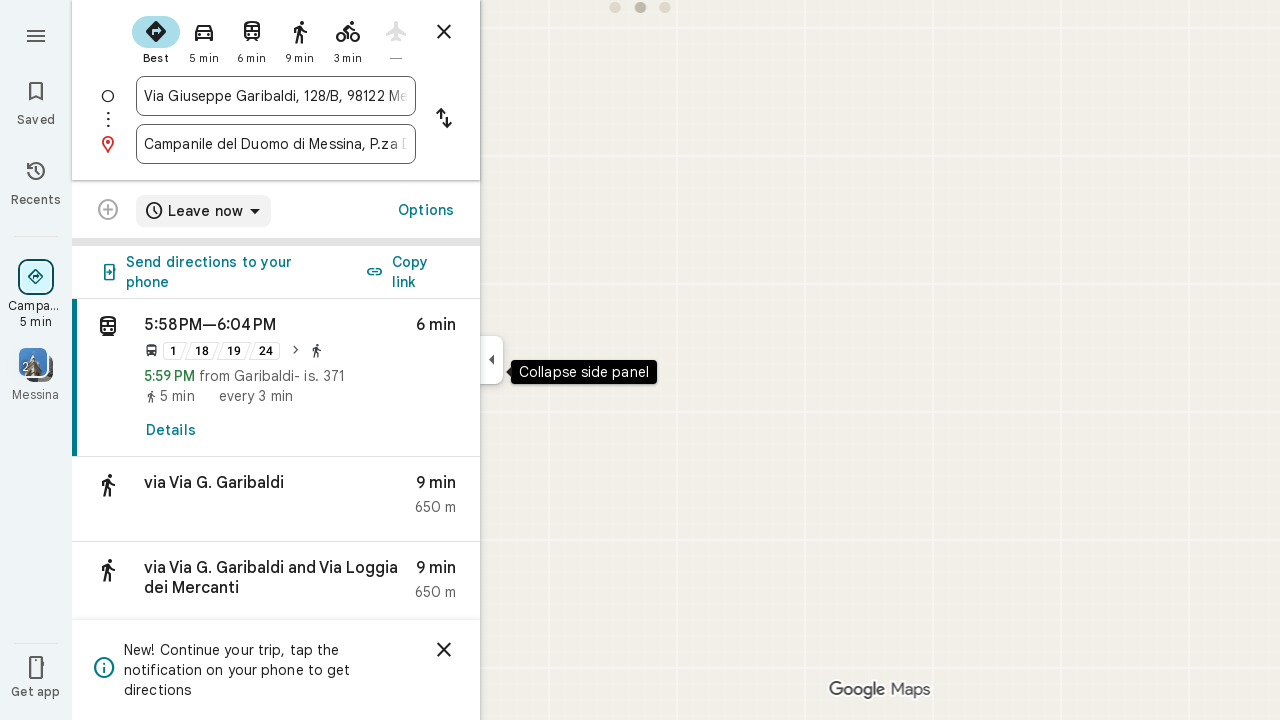

--- FILE ---
content_type: text/javascript; charset=UTF-8
request_url: https://www.google.it/maps/_/js/k=maps.m.en.JjbK0taqkf0.2021.O/ck=maps.m.hEx-pz-1TWY.L.W.O/am=yAEAkBAAAQ/rt=j/d=1/exm=JxdeQb,LsiLPd,SuCOhe,a,b,b8h8i,cQ25Ub,dd,dir,ds,dw,dwi,en,enr,ep,inc,jF2zFd,log,lp,mmm,mo,nrw,owc,pdm,per,pwd,rsw,sc,sc2,smi,smr,sp,std,stx,ti,uA7o6c,vd,vlg,vwr,wrc/ed=1/rs=ACT90oEVipEWB--t-R0wQiUOaltt2ouX7A/m=vcr?cb=M
body_size: 18781
content:
"use strict";_F_installCss(".mAWRAc{position:absolute;z-index:100}.gaBwhe{overflow:hidden;position:absolute;direction:ltr}.VnO4Ib{position:absolute;left:0;top:0;z-index:0}sentinel{}");
this._=this._||{};(function(_){var window=this;
try{
_.dMh=class{roundRect(){}isContextLost(){return!1}constructor(a){this.canvas=a;this.strokeStyle=this.fillStyle="#000000";this.lineCap="round";this.lineJoin="miter";this.lineWidth=1;this.miterLimit=10;this.shadowColor="#000000";this.shadowBlur=this.shadowOffsetY=this.shadowOffsetX=0;this.fontKerning="auto";this.createConicGradient=()=>({addColorStop(){}});this.drawFocusIfNeeded=()=>{};this.resetTransform=()=>{};this.getTransform=()=>new DOMMatrix;this.direction="inherit";this.filter="none";this.imageSmoothingEnabled=
!1;this.imageSmoothingQuality="high";this.lineDashOffset=0;this.setLineDash=()=>{};this.getLineDash=()=>[];this.ellipse=()=>{};this.isPointInStroke=()=>!1;this.getContextAttributes=()=>({alpha:!0,desynchronized:!1,colorSpace:"srgb",willReadFrequently:!1});this.createLinearGradient=()=>({addColorStop:()=>{}});this.createPattern=()=>null;this.createRadialGradient=()=>({addColorStop:()=>{}});this.reset=()=>{};this.save=()=>{};this.restore=()=>{};this.fillRect=()=>{};this.strokeRect=()=>{};this.clearRect=
()=>{};this.beginPath=()=>{};this.moveTo=()=>{};this.closePath=()=>{};this.lineTo=()=>{};this.rect=()=>{};this.fill=()=>{};this.stroke=()=>{};this.clip=()=>{};this.quadraticCurveTo=()=>{};this.bezierCurveTo=()=>{};this.arc=()=>{};this.arcTo=()=>{};this.isPointInPath=()=>!1;this.scale=()=>{};this.rotate=()=>{};this.translate=()=>{};this.transform=()=>{};this.setTransform=()=>{};this.fillText=()=>{};this.font="10px sans-serif";this.fontVariantCaps=this.fontStretch="normal";this.letterSpacing="0px";
this.strokeText=()=>{};this.textAlign="left";this.textBaseline="alphabetic";this.textRendering="auto";this.wordSpacing="0px";this.measureText=()=>({width:1,actualBoundingBoxAscent:0,actualBoundingBoxDescent:0,actualBoundingBoxLeft:0,actualBoundingBoxRight:0,fontBoundingBoxAscent:0,fontBoundingBoxDescent:0});this.drawImage=()=>{};this.createImageData=(b,c)=>{const d=typeof b!=="number",e=d?b.width:b;b=d?b.height:c||1;return{colorSpace:"srgb",width:e,height:b,data:Array(e*b)}};this.getImageData=(b,
c,d,e)=>({colorSpace:"srgb",width:d,height:e,data:Array(d*e)});this.putImageData=()=>{};this.globalAlpha=0;this.globalCompositeOperation="source-over"}};
}catch(e){_._DumpException(e)}
try{
_.Ld("vcr");
var TPh=function(a,b){a.imageSmoothingEnabled=b;a.mozImageSmoothingEnabled=b;a.webkitImageSmoothingEnabled=b;a.msImageSmoothingEnabled=b},K$=function(a){return`rgba(${Math.floor(a[0]*255)},${Math.floor(a[1]*255)},${Math.floor(a[2]*255)},${a[3]})`},UPh=function(a){const b=_.GOg(a);return a-b<1E-6?b:a},VPh=function(a,b){let c=null;b?c=new _.dMh(a):a.getContext&&(c=a.getContext("2d"));return c},WPh=function(a,b,c,d){d.fillStyle=a;d.save();d.beginPath();d.rect(b.left,b.top,b.width,b.height);d.translate(c.x,
c.y);d.fill();d.restore()},YPh=function(a,b){const c=Array(a.length);for(let d=0;d<a.length;d++)c[d]={index:d,value:a[d]};c.sort(XPh);b?(a=b,a.length=c.length):a=Array(c.length);for(b=0;b<c.length;b++)a[b]=c[b].index;return a},XPh=function(a,b){return a.value!==b.value?a.value-b.value:a.index-b.index},ZPh=function(a,b){const c=a[3];return[c*a[0]+(1-c)*b[0],c*a[1]+(1-c)*b[1],c*a[2]+(1-c)*b[2],c+(1-c)*b[3]]},$Ph=function(a,b){return a.Dd||b.Dd?a.Dd?b.Dd?a.Dd.Nc()-b.Dd.Nc():1:-1:0},aQh=function(a,b,
c,d,e){b=_.t8(a,b,d,c,e);b.width/=a.x4;b.height/=a.x4;return b},bQh=function(a){return a},dQh=function(a){return typeof a.setLineDash==="function"?a:new cQh(a)},cQh=class{constructor(a){this.context=a;this.U=null;this.N=0;this.Dg=!0;this.y=this.x=this.H=0}setLineDash(a){this.U=a;this.Dg=!0;this.N=0;this.H=a.length>0?a[0]:0}moveTo(a,b){this.x=a;this.y=b;this.context.moveTo(a,b)}lineTo(a,b){let c=this.x,d=this.y;var e=a-c,f=b-d;let g=Math.sqrt(e*e+f*f);if(g!==0){e/=g;for(f/=g;g>0;){let h;g>this.H?(h=
this.H,g-=h,this.H=0):(h=g,this.H-=h,g=0);c+=e*h;d+=f*h;this.Dg?this.context.lineTo(c,d):this.context.moveTo(c,d);this.H===0&&(this.N=this.N===this.U.length-1?0:this.N+1,this.H=this.U[this.N],this.Dg=!this.Dg)}this.x=a;this.y=b}}};var hQh=function(a,b,c,d,e,f,g,h){var l=d.V(e);if(l){var m=e=!1;d=null;var n=1,p=Math.floor(h);if(l&&l.La){e=!0;var r=_.iS(l,h),v=_.iPg(l,p);(v=v&&l.data[12+60*p+52]!==0&&a.H?a.N.Xe(v):null)?(c=c.H,n=c.va*.25,a=b.createPattern(a.H.Dg(v,r,l.data[12+60*p+52+1],l.data[12+60*p+52+2],new _.lE(-(c.Ba/n%(v.width*2)),-(c.Da/n%(v.height*2)))),"repeat"),b.fillStyle=a,n=.25*Math.pow(2,h-p)):b.fillStyle=_.kB(r)}l&&l.U>0&&(a=_.hS(l,0,h),a>0&&(b.lineWidth=a/n,d=_.OYg(l,0,h),b.strokeStyle=_.kB(_.gS(l,0,h)),m=!0));
if(m||e){a=g*n;g=a!==1&&a!==0;h=256;if(g){b.save();b.scale(a,a);a=1/a;l=Array(f.length);for(p=0;p<f.length;++p){c=f[p];r=Array(c.length);for(n=0;n<c.length;++n)r[n]=c[n]*a;l[p]=r}f=l;h*=a}if(!(a=!m)&&(a=!d))a:{for(a=0;a<f.length;a++)if(!eQh(f[a],h)){a=!1;break a}a=!0}if(a)fQh(b,f),e&&b.fill("evenodd"),m&&b.stroke();else{e&&(fQh(b,f),b.fill("evenodd"));e=f;m=h;b.beginPath();f=b;d&&(f=dQh(b),f.setLineDash(d));b.lineJoin="round";for(h=0;h<e.length;h++){a=e[h];f.moveTo(a[0],a[1]);for(l=2;l<=a.length-
2;l+=2)gQh(a[l],a[l+1],a[l-2],a[l-1],m)?f.lineTo(a[l],a[l+1]):f.moveTo(a[l],a[l+1]);gQh(a[0],a[1],a[a.length-2],a[a.length-1],m)&&f.lineTo(a[0],a[1])}b.stroke();d&&f.setLineDash([])}g&&b.restore()}}},fQh=function(a,b){a.beginPath();for(let c=0;c<b.length;c++){const d=b[c];a.moveTo(d[0],d[1]);for(let e=2;e<d.length;e+=2)a.lineTo(d[e],d[e+1]);a.lineTo(d[0],d[1])}},gQh=function(a,b,c,d,e){return(a>=0||c>=0)&&(a<=e||c<=e)&&(b>=0||d>=0)&&(b<=e||d<=e)},eQh=function(a,b){for(let c=0;c<a.length-2;c+=2)if(!gQh(a[c],
a[c+1],a[c+2],a[c+3],b))return!1;return gQh(a[0],a[1],a[a.length-2],a[a.length-1],b)},kQh=class{constructor(){var a=new _.N0g(1);this.H=new iQh;this.N=a}Dg(a,b,c,d,e,f,g){e=d.N;var h=d.U[d.H];h>=0&&h<e.H?(jQh(e,h),e=e.N.length):e=0;h=e;if(!(h<1)){e=Array(h);for(let r=0;r<h;++r){var l=r,m=d;var n=r;var p=m.N;m=m.U[m.H];m>=0&&m<p.H?(jQh(p,m),n=p.points.subarray((n>0?p.N[n-1]:0)*2,p.N[n]*2)):n=new Float32Array(0);e[l]=n}d=d.V();hQh(this,a,b,c,d,e,f,g)}}};var iQh=class{Dg(a,b,c,d,e){if(!a)return null;const f=d===1;d=d===2;const g=_.Ih("CANVAS");g.width=a.width*(f?2:1);g.height=a.height*(d?2:1);const h=_.Cp(g);h.fillStyle=_.Jib(b);h.fillRect(0,0,g.width,g.height);switch(c){case 1:h.globalCompositeOperation="multiply";break;case 2:h.globalCompositeOperation="screen"}c=h.createPattern(a,"repeat");if(f||d){WPh(c,new _.wg(0,0,a.width,a.height),new _.lE(0,0),h);WPh(c,new _.wg(f?a.width:0,d?a.height:0,a.width,a.height),new _.lE(d?a.width/2:0,f?a.height/2:
0),h);h.globalCompositeOperation="copy";c=h.createPattern;b=(b>>24&255)/255;const l=_.Ih("CANVAS");l.width=g.width;l.height=g.height;const m=_.Cp(l);m.globalAlpha=b;m.globalCompositeOperation="copy";m.drawImage(g,0,0);WPh(c.call(h,l,"repeat"),new _.wg(0,0,g.width,g.height),e.add(new _.lE(d?0:a.width/2,f?0:a.height/2)),h)}else WPh(c,new _.wg(0,0,a.width,a.height),e.add(new _.lE(a.width/2,a.height/2)),h),(b>>24&255)/255<1&&(h.globalAlpha=(b>>24&255)/255,h.globalCompositeOperation="copy",h.drawImage(g,
0,0));return g}};var lQh=function(a,b,c,d,e,f){c>e||d>f||(b[3]<1&&a.clearRect(c,d,e,f),b[3]>0&&(a.fillStyle=K$(b),a.fillRect(c,d,e,f)))},mQh=function(a,b,c,d,e,f,g){const h=(c.y-d.y)/(c.x-d.x);d=c.y-c.x*h;c=c.y-(c.x-e)*h;d<0&&c<0||d>f&&c>f||(a.beginPath(),a.moveTo(0,g),a.lineTo(0,d),a.lineTo(e,c),a.lineTo(e,g),a.closePath(),b[3]<1&&(a.globalCompositeOperation="destination-out",a.fillStyle="#000",a.fill(),a.globalCompositeOperation="source-over"),b[3]>0&&(a.fillStyle=K$(b),a.fill()))};var nQh=function(a,b){if(a.ha!==b){var c=a.H[b];if(_.Ll(c,1)){const d=_.Ml(_.Nk(c,1));a.U=_.Ji(c,7)?_.L(c,7):_.lS(d);if(!a.points||a.points.length<a.U*2)a.points=new Float32Array(a.U*2);c=_.ZOg(a.V);_.mS(d,a.U,c,a.points);d.oj()}a.Jj=a.va.V(1,b);a.ha=b}},oQh=function(a,b){return _.el(a,2)&&b>0?_.dl(a,2,b-1):0},pQh=function(a,b,c){return _.el(b,2)&&c<_.el(b,2)?_.dl(b,2,c):a.U},qQh=function(a,b,c){if(!(b>=0&&b<a.N))return 0;nQh(a,b);a=_.y(a.H[b],6,1);return a===3?c===0?0:1:a},rQh=function(a,b,c){if(!(b>=
0&&b<a.N))return 0;nQh(a,b);a=_.y(a.H[b],8,1);return a===3?c===0?0:1:a},sQh=function(a,b){if(!(b>=0&&b<a.N))return 0;nQh(a,b);return a.Jj.H},tQh=class{constructor(a){this.Jj=null;this.ha=-1;this.points=null;this.U=-1;this.V=a.H;this.va=a.N;this.N=(this.H=_.E(this.V,_.Pt,7)&&_.hPg(_.x7(this.V))?_.CYg(_.x7(this.V)):null)?this.H.length:0}};var jQh=function(a,b){if(a.ha!==b){var c=a.V[b];if(_.J(c,7)){if(!a.points||a.points.length<8)a.points=new Float32Array(8);a.points[0]=0;a.points[1]=0;a.points[2]=256;a.points[3]=0;a.points[4]=256;a.points[5]=256;a.points[6]=0;a.points[7]=256;a.N=[4]}else{c=_.CS(c);const d=_.Ml(_.Nk(c,1)),e=_.Ji(c,5)?_.L(c,5):_.lS(d);if(!a.points||a.points.length<e*2)a.points=new Float32Array(e*2);const f=_.ZOg(a.U);_.mS(d,e,f,a.points);d.oj();a.N=[..._.cl(c,4,_.M()),e]}a.Jj=a.va.V(2,b);a.ha=b}},uQh=function(a,b){if(!(b>=
0&&b<a.H))return 0;jQh(a,b);return a.Jj.H},vQh=class{constructor(a){this.N=this.points=this.Jj=null;this.ha=-1;this.U=a.H;this.va=a.N;this.H=(this.V=_.z7(this.U)&&_.v7(_.y7(this.U))?_.TYg(_.y7(this.U)):null)?this.V.length:0}};var wQh=function(a){const b=a.cursor;return b>=0&&b<a.N.length},xQh=class{constructor(a){this.Jj=null;this.cursor=0;this.H=a.H;this.U=a.N;this.Ba=a.Ka;(this.N=_.E(this.H,_.vS,11)?_.p$c(_.wS(this.H)):[])&&this.initialize()}Xd(){return wQh(this)}initialize(){wQh(this)&&(this.Jj=this.U.V(5,this.cursor))}ha(){this.cursor++;this.Xd()&&this.initialize()}reset(){this.cursor=0;this.initialize()}V(){return this.Jj.Zi}va(){return this.Jj.H}Xe(){return this.Ba.H(this.H,this.cursor)}};var yQh=class{constructor(a,b){this.N=a;this.H=0;a=this.N;a=a.H==null?0:a.H.length;if(!b||b.length!==a){var c=Array(a);for(let d=0;d<a;d++)c[d]=sQh(this.N,d);b=YPh(c,b)}this.U=b}clone(){const a=new yQh(this.N,this.U);a.H=this.H;return a}Xd(){return this.U.length>this.H}ha(){this.H++}reset(){this.H=0}V(){var a=this.N;var b=this.U[this.H];b>=0&&b<a.N?(nQh(a,b),a=a.Jj.Zi):a=0;return a}va(){return sQh(this.N,this.U[this.H])}};var zQh=class{constructor(a,b){this.N=a;this.H=0;{const c=this.N.H;if(!b||b.length!==c){a=Array(c);for(let d=0;d<c;d++)a[d]=uQh(this.N,d);b=YPh(a,b)}}this.U=b}clone(){const a=new zQh(this.N,this.U);a.H=this.H;return a}Xd(){return this.U.length>this.H}ha(){this.H++}reset(){this.H=0}V(){var a=this.N;var b=this.U[this.H];b>=0&&b<a.H?(jQh(a,b),a=a.Jj.Zi):a=0;return a}va(){return uQh(this.N,this.U[this.H])}};var AQh=function(a){a=a.Xe(0);a.N&&a.decode(3);return a.Xe()},BQh=class{constructor(a,b,c,d){this.type=a;this.U=b!==void 0?b:0;this.H=c!==void 0?c:null;this.N=typeof d==="boolean"?d:!1}},CQh=function(a,b,c){return c?a.H[3+b]:a.H[b]},DQh=function(a){for(let b=0;b<a.H.length;b++)a.H[b].reset()},EQh=class{constructor(a){this.Hc=a;this.H=[];a=a.data;this.H[0]=new yQh(new tQh(a));this.H[1]=new xQh(a);this.H[2]=new zQh(new vQh(a))}},FQh=class{constructor(a,b){this.rD=a;this.H=b}};var GQh=class{constructor(a,b,c,d){this.va=a;this.V=b;this.ha=c;this.Hc=d;this.H=0;this.U=this.N=null;this.N5=0;this.NZ=[];a=this.gW=new EQh(d);b=this.NZ;c=[];for(d=0;d<a.H.length;d++)c[d]=a.H[d].Xd()?a.H[d].va():-1;d=-1;let e=null;for(let n=0;;n++){let p=-1;for(var f=0;f<c.length;f++)c[f]>=0&&(p<0||c[f]<c[p])&&(p=f);if(p<0)break;f=a.H[p];const r=p%3;var g=0;const v=p>=3;if(r===0){g=a.Hc.H.N;var h=f.V();g=g.V(h).U;h=c[p];if(e){e.H<g&&(e.H=g);var l=f.N;var m=f.U[f.H];m>=0&&m<l.N?(nQh(l,m),l=l.Jj.V):
l=0;l>d?(e=new FQh(n,g),d=h):h<d&&(d=h)}else e=new FQh(n,g),e.H=g,d=h}else e&&(e=null);f.ha();c[p]=f.Xd()?f.va():-1;b.push(new BQh(r,g,e,v))}DQh(a)}yka(a,b,c,d){var e=25;d&&(this.H=this.N5=0,DQh(this.gW),e=-1);d=e;e=this.NZ.length;let f=0,g;for(g=this.N5;g<e&&(d<0||f<d);g++){const h=this.NZ[g],l=CQh(this.gW,h.type,h.N),m=h.type,n=this.Hc,p=n.H.N;m===0?h.U>this.H&&(this.va.Dg(a,n,p,l,m,b,c,this.H),f++):(m===1?this.ha.Dg(a,n,p,l,m,b,c):this.V.Dg(a,n,p,l,m,b,c),f++);if(h.H)if(g+1===e||this.NZ[g+1].H!==
h.H)if(this.H<h.H.H-1){this.H++;g=h.H.rD-1;this.N&&(this.gW.H[0]=this.N,this.N=null);this.U&&(this.gW.H[3]=this.U,this.U=null);continue}else this.U=this.N=null,this.H=0;else h.H.rD===g&&this.H<h.H.H-1&&(this.N=CQh(this.gW,0).clone());l.ha()}this.N5=g}xh(){return this.NZ.length===this.N5&&this.U==null&&this.N==null}};var IQh=class{constructor(a){var b=new kQh,c=new HQh;this.U=a;this.H=b;this.N=c}KCa(a){return new GQh(this.U,this.H,this.N,a)}};var JQh=function(a,b){b.N=!1;b.H?b.H.next=b.next:a.U=b.next;b.next?b.next.H=b.H:a.H=b.H;a.V--},KQh=function(a,b){b.N=!0;b.next=null;if(b.H=a.H)a.H.next=b;a.H=b;a.U||(a.U=a.H);a.V++},LQh=class{constructor(){this.maxLength=1E4;this.N={};this.U=this.H=null;this.V=0}has(a){a:{if(a=this.N[a]){if(a.kB){a=!0;break a}delete this.N[a.key];JQh(this,a)}a=!1}return a}get(a){return this.N[a]}use(a){a&&a.N&&(JQh(this,a),KQh(this,a))}add(a){if(a&&!a.N)for(this.N[a.key]=a,KQh(this,a);this.V>this.maxLength;)this.U&&
(a=this.U,delete this.N[a.key],JQh(this,a))}};var MQh=class{constructor(a,b,c,d){this.fillStyle=a;this.N=b;this.U=c;this.Xf=d;this.H=null}Dg(a,b){b/=this.Xf;const c=this.Eh();a.drawImage(c,0,0,c.width*b,c.height*b)}Eh(){if(this.H!==null)return this.H;const a=_.Ih("canvas"),b=_.Cp(a);var c=this.Xf;a.width=c*256;a.height=c*256;b.scale(c,c);b.fillStyle=this.fillStyle;b.fillRect(0,0,256,256);b.beginPath();b.strokeStyle=this.U;b.lineWidth=1;c=16;let d=256/c;for(var e=1;e<d;e++){var f=e*c;b.moveTo(f,0);b.lineTo(f,256);f=e*c;b.moveTo(0,f);b.lineTo(256,
f)}b.stroke();b.beginPath();b.lineWidth=2;b.strokeStyle=this.N;c=128;d=256/c;for(e=0;e<=d;e++)f=e*c,b.moveTo(f,0),b.lineTo(f,256),f=e*c,b.moveTo(0,f),b.lineTo(256,f);b.stroke();return this.H=a}};var HQh=class{Dg(a,b,c,d){b=AQh(d);a.drawImage(b,0,0,256,256)}};var PQh=function(){NQh||(NQh=new OQh);return NQh},QQh=function(a,b){a.count===a.last+1?(a.H[a.count]=b,a.count++,a.last++):(a.H[a.H.indexOf(void 0)]=b,a.count++)},OQh=class{constructor(){this.H=[];this.last=-1;this.count=0}Eh(a,b){if(this.count===0){var c=_.Ih("canvas");c.width=a;c.height=b;return c}c=this.last;for(var d=0;d<this.last-1;d++){if(!this.H[d])continue;const e=this.H[d].width>=a,f=this.H[d].height>=b;if(e||f)c=d;if(e&&f)break}d=this.H[c];this.H[c]=void 0;d.width<a||d.height<b?(d.width<
a&&(d.width=a),d.height<b&&(d.height=b)):_.Cp(d).clearRect(0,0,a,b);this.count--;if(this.count===0)this.last=-1;else if(c===this.last)for(;this.last>=0&&!this.H[this.last];)this.last--;return d}},NQh=null;var RQh=class{constructor(a,b,c,d){this.x=a;this.y=b;this.width=c;this.height=d;this.valid=!0}};var UQh=function(a){for(;a.U!==a.V;)SQh(a);a.U=a.V=0;a.ha=a.H.width*Math.floor(a.H.height/a.N)+1;a.va=Array(a.ha);const b=Math.floor(a.H.height/a.N);for(let c=0;c<b;c++){const d=Math.floor(a.H.width/a.N);for(let e=0;e<d;e++){const f=e*a.N;TQh(a,new RQh(f,c*a.N,e===d-1?a.H.width-f:a.N,a.N))}}},SQh=function(a){const b=a.va[a.U];b&&(b.valid=!1);a.va[a.U]=null;a.U=++a.U%a.ha;return b},TQh=function(a,b){a.va[a.V]=b;a.V=++a.V%a.ha},VQh=function(a,b,c){c>a.N&&(a.N=c,UQh(a));var d=0;let e=0,f=a.H.width;for(;d<
b;){const g=SQh(a);d+=g.width;f=g.x<f?g.x:f;e=g.y;d<b&&g.x+g.width>=a.H.width&&(TQh(a,new RQh(f,e,d,a.N)),d=0,f=a.H.width,e=0)}d-=b;c=new RQh(f,e,b,c);TQh(a,c);d!==0&&TQh(a,new RQh(f+b,e,d,a.N));return c},WQh=class{constructor(){this.N=40;this.ha=this.V=this.U=0;this.va=[];this.H=_.Ih("canvas");this.H.width=2048;this.H.height=2E3;UQh(this)}Eh(a){return a&&a.valid?this.H:null}},XQh=_.Ek||!1;var YQh=class{constructor(a,b,c,d,e){this.canvas=a;this.width=b;this.height=c;this.key=d;this.cache=e;this.VA=0}release(){this.VA--;this.VA<=0&&(QQh(PQh(),this.canvas),this.cache&&this.cache.remove(this.key))}};var ZQh=class{constructor(){this.data=[];this.H=0}reset(){this.H=0}append(a,b,c,d,e,f){const g=6*this.H;this.data[g+0]=a;this.data[g+1]=b;this.data[g+2]=c;this.data[g+3]=d;this.data[g+4]=e;this.data[g+5]=f;this.H++}getX(a){return this.data[6*a]}getY(a){return this.data[6*a+1]}};var $Qh=class{constructor(a=0){this.N=a;this.cursor=0;this.map={};this.H=!!a;this.keys=Array(a)}has(a){return!!this.map[a]}get(a){return this.map[a]}set(a,b){this.H&&this.keys[this.cursor]&&this.remove(this.keys[this.cursor]);this.map[a]=b;this.H&&(this.keys[this.cursor]=a,this.cursor=(this.cursor+1)%this.N)}remove(a){delete this.map[a]}};var kRh=function(a,b,c,d,e,f,g){const h=c.type===4||c.type===1;h&&(b.save(),b.translate(-f,-g));switch(c.type){case 0:f=-1*c.height/2;g=c.width;var l=c.height,m=c.ha,n=c.Zq;d=d.data;e=e.H(c.H());var p=c.label.Cn();if(p)for(d=aRh(a.va,d.V(),d.ha(),d.Nc(),p,a.N),p=0;p<d;++p){const r=bRh(e);cRh(b,a.N[2*p]+c.dk,a.N[2*p+1]+c.Sl+f,g,l,m,r.fill,r.outline,n,a.N[2*p],a.N[2*p+1],c.U,c.Da!=null?c.Da:c.U)}break;case 2:g=d.H.Ta;if(f=g.AD(c.N))if(dRh(a,f,g,e,c,d.data.Nc()),e=c.label.Cn())for(e=aRh(a.va,d.data.V(),
d.data.ha(),d.data.Nc(),e,a.N),d=0;d<e;++d)g=a.N[2*d]+c.dk,l=a.N[2*d+1]+c.Sl,g-=f.va,(m=eRh(f))&&fRh(b,m,f,g,l);break;case 3:f=d.data;g=c.label.Ws();if((d=e.H(c.Kk))&&(d=_.fS(d,g))&&(e=e.H(c.H()))&&_.fS(e,g)&&c.label.isVisible()&&(e=c.label.Cn()))for(e=aRh(a.va,f.V(),f.ha(),f.Nc(),e,a.N),f=0;f<d.H.length;f++)if(g=_.t8(a.ha,d,c.text,f),l=aQh(a.ha,d,f,c.text,c.yX),(m=_.M0g(a.ha,d,g.width,g.height,c.text,f))&&m.width!==0&&m.height!==0)for(n=0;n<e;++n)gRh(b,m,a.N[2*n]+c.dk+c.width/2-l.width/2+d.H[f].U/
2,a.N[2*n+1]+c.Sl-l.height/2+d.H[f].V/2,g,l.width,l.height);break;case 4:f=c.label.Ws();if(d=e.H(c.Kk))if(g=_.fS(d,f))d=_.t8(a.ha,g),(a=_.M0g(a.ha,g,d.width,d.height))&&a.width!==0&&a.height!==0&&(e=e.H(c.H()))&&_.fS(e,f)&&c.label.isVisible()&&(f=c.shift,e=c.label.Dn(),_.r_g(e,f),f=_.y0g(c),m=_.c8(e.H,f),f=e.getX(m),g=e.getY(m),l=e.getX(Math.ceil(m))-e.getX(Math.floor(m)),e=e.getY(Math.ceil(m))-e.getY(Math.floor(m)),e=Math.atan2(e,l),b.save(),b.translate(f,g),b.rotate(e+(c.label.vI()?Math.PI:0)),
gRh(b,a,-c.width/2,-c.height/2,d,c.width,c.height),b.restore());break;case 1:if(g=d.H.Xa,f=g.AD(c.N))if(dRh(a,f,g,e,c,d.data.Nc()),l=(g=f.H)&&g.H,f.canvas||f.U||f.N||l)n=l?null:eRh(f),l=c.shift,c.label.vI()&&c.ha&&(l*=-1),g?(m=c.H(),e=e.H(m),g=hRh(g,n,f.U),iRh(a,b,m,e,d.data.Nc(),c,f,g,c.label.vI(),l)):jRh(b,c,f,n,c.label.vI(),l)}h&&b.restore()},dRh=function(a,b,c,d,e,f){var g=e.H();b.Ba!==g&&b.rb();e=!!b.canvas||!!b.N||lRh(a,b.U);var h=b.H;if(!(h&&h.H||e))if(d=d.H(g),b.Ba=g,c=c.va,b.H)mRh(c,b,g,
d,f,a.Da);else if(b.ha)a:{if(h=e=null,(a=b.ha)&&a.U&&a.U.complete){if(g=nRh(c,a.key,g))if(a.N){h=a.U;var l=a.N;if(d.Fa){var m=oRh(c,l.width,l.height),n=_.Cp(m);n.globalAlpha=(_.Y9c(d,f)>>24&255)/255;n.drawImage(h,l.left,l.top,l.width,l.height,0,0,l.width,l.height);n.globalAlpha=1;h=m}else h=null}else{if(a.H&&a.U){f=(_.eS(d,f)>>24&255)/255;b.N=new pRh(a.H,a.U,f);break a}}else e=qRh(c,a.U,f,d,a.H.left,a.H.top,a.H.width,a.H.height),a.N&&(h=qRh(c,a.U,f,d,a.N.left,a.N.top,a.N.width,a.N.height,a.N.width));
l=a.H;h&&(l=(a.N.width-a.H.width)/2,m=(a.N.height-a.H.height)/2,l=Math.floor(l),m=a.N.height%2===1?Math.floor(m):Math.floor(m+.5),b.va=l,b.Fa=m,n=_.Cp(h),n.globalCompositeOperation="source-over",g?(d.ha&&(n.globalAlpha=(_.eS(d,f)>>24&255)/255),n.drawImage(a.U,a.H.left,a.H.top,a.H.width,a.H.height,l,m,a.H.width,a.H.height),n.globalAlpha=1):n.drawImage(e,0,0,a.H.width,a.H.height,l,m,a.H.width,a.H.height),e=h,l=a.N);e&&(c.H?b.U=rRh(e,l):b.canvas=e)}}else b.V&&(a=b.V)&&(f=c.Hpa(a.text,a.width,a.fontSize,
a.fontFlags,d,f),c.H?b.U=rRh(f,new _.wg(0,0,a.width+10,a.fontSize+10)):b.canvas=f)},eRh=function(a){return a.U&&a.U.valid?sRh?sRh.Eh(a.U):null:a.N?a.N.H:a.canvas?a.canvas:null},fRh=function(a,b,c,d,e){(c.N?c.N.alpha:1)<1&&(a.globalAlpha=c.N?c.N.alpha:1);var f=c.V;const g=c.ha,h=c.U||c.N,l=g?g.Xf:1,m=h?h.x:0,n=h?h.y:0;let p;h?(p=h.width,f=h.height):f?(p=f.width+10,f=f.fontSize+10):g&&g.N?(p=g.N.width,f=g.N.height):g&&g.H?(p=g.H.width,f=g.H.height):(p=b.width,f=b.height);a.drawImage(b,m,n,p,f,Math.floor(d+
.5),Math.floor(e+.5-f/l/2),p/l,f/l);(c.N?c.N.alpha:1)<1&&(a.globalAlpha=1)},lRh=function(a,b){return a.U?!!b&&b.valid:!!b},iRh=function(a,b,c,d,e,f,g,h,l,m){a.U&&!a.V&&(a.V=new WQh);const n=g.H.Da;a.H.reset();tRh(f,g,l,m,a.H);for(f=0;f<a.H.H;f++)if(l=uRh(a,c,d,e,g,h,a.H.data[6*f+4],a.H.data[6*f+5]),l.width>0&&l.height>0){b.save();b.translate(a.H.getX(f),a.H.getY(f));b.rotate(a.H.data[6*f+2]);m=a.H.data[6*f+3];if(a.U){const p=l;b.drawImage(a.V.Eh(p),p.x,p.y,l.width,l.height,m,-(l.height/n/2),l.width/
n,l.height/n)}else b.drawImage(l.canvas,0,0,l.width,l.height,m,-(l.height/n/2),l.width/n,l.height/n);b.restore()}},jRh=function(a,b,c,d,e,f){var g=b.label.Dn();_.r_g(g,f);f=g.U(g.Ko);b=b.U;e?g.anchor===1?(e=f-b,b=f-b-c.width):(e=f+c.width+b,b=f+b):(e=f+b,b=f+b+c.width);f=_.c8(g.H,e);b=_.c8(g.H,b);e=g.getX(f);f=g.getY(f);const h=g.getX(b);g=g.getY(b)-f;g=Math.atan2(g,h-e);a.save();a.translate(e,f);a.rotate(g);g!==0?(g=!!(a.imageSmoothingEnabled||a.mozImageSmoothingEnabled||a.webkitImageSmoothingEnabled||
a.msImageSmoothingEnabled),TPh(a,!0),fRh(a,d,c,0,0),TPh(a,g)):fRh(a,d,c,0,0);a.restore()},tRh=function(a,b,c,d,e){var f=a.label.Dn();_.r_g(f,d);d=b.H.U;const g=b.H.Da;var h=b.H.V,l=f.U(f.Ko);a=a.U;b=_.c8(f.H,c?f.anchor===1?l-a:l+b.width+a:l+a);if(!(b<0||b>f.ug()-1))for(vRh.init(f,b,5,c),c=d.length/4,f=h?Math.floor(c/2):0,h=0;f<c&&vRh.next();){b=h+vRh.distance;l=b*g;a=f;for(var m=a;m<c&&!(d[m*4]+d[m*4+2]/2>l);m++)f++;l=e;m=l.append;var n=vRh.getX(),p=vRh.getY();m.call(l,n,p,vRh.angle,d[a*4]/g-h,a,
f);h=b}},uRh=function(a,b,c,d,e,f,g,h){var l=e.H;b=wRh(l,b);e=b.V;var m=l.U.length/4,n=l.V?Math.floor(m/2):0;let p;if(m=h===m&&g===n)var r=b.H;else p=`${g}-${h}`,r=e[p];if(!lRh(a,r)){r=h-1;var v=[],A=c.ha?_.eS(c,d):0;c=c.Fa?_.Y9c(c,d):0;v.push(A);v.push(c);c=l.U[g*4];for(d=g;d<h;d++)v.push(l.Ba[d]),v.push(l.U[d*4]-c);h=v.join("");c=a.Ba;if(!c.has(h)||!lRh(a,c.get(h))){l=l.U;A=b.N;var D=b.U;v=d=l[g*4];for(var K=r;K>=g;K--){var Q=l[K*4]+l[K*4+2];Q>v&&(v=Q)}Q=Math.ceil(v-d);v=xRh(f);let Y,ia;a.U?(Y=
VQh(a.V,Q,v),K=a.V.Eh(Y)):(K=PQh().Eh(Q,v),ia=new YQh(K,Q,v,h,a.Ba));K=_.Cp(K);a.U&&(K.save(),K.translate(Y.x,Y.y),K.clearRect(0,0,Q,v));if(n>0)for(K.globalAlpha=D/255,D=g;D<=r;D++){var X=D-n;Q=l[X*4+2];X=l[X*4+3];if(Q===0||X===0)continue;const ra=(Q-l[D*4+2])/2,va=(v-X)/2,Fa=D-n;K.drawImage(f.Eh(Fa),yRh(f,Fa),f.H?f.H[Fa].rect.top:f.region?f.region.y:0,Q,X,l[D*4]-d-ra,va,Q,X)}for(K.globalAlpha=A/255;g<=r;g++){n=l[g*4+2];A=l[g*4+3];if(n===0||A===0)continue;D=(v-A)/2;K.drawImage(f.Eh(g),yRh(f,g),f.H?
f.H[g].rect.top:f.region?f.region.y:0,n,A,l[g*4]-d,D,n,A)}a.U&&K.restore();r=a.U?Y:ia;c.set(h,r)}r=c.get(h);a.U||r.VA++;m?b.H=r:e[p]=r}return r},gRh=function(a,b,c,d,e,f,g){a.drawImage(b,0,0,e.width,e.height,Math.floor(c+.5),Math.floor(d+.5),f,g)},bRh=function(a){let b="magenta",c="magenta";a.va&&(b=_.kB(_.dS(a,0)),c=_.kB(_.dS(a,4)));return{fill:b,outline:c}},cRh=function(a,b,c,d,e,f,g,h,l,m,n,p,r){const v=b+f/2,A=c+f/2,D=d-f,K=e-f;a.lineWidth=f;a.strokeStyle=h;a.fillStyle=g;if(p>0||r>0)a.shadowOffsetX=
p,a.shadowOffsetY=r,a.shadowBlur=2,a.shadowColor="rgba(0, 0, 0, 0.2)";g!=="magenta"&&(l>0?(zRh(a,b,c,b+d,c+e,m,n,l,0),a.fill()):a.fillRect(b,c,d,e));if(p>0||r>0)a.shadowOffsetX=0,a.shadowOffsetY=0,a.shadowBlur=0;h!=="magenta"&&f>0&&(l?(zRh(a,b,c,b+d,c+e,m,n,l,f/2),a.stroke()):a.strokeRect(v,A,D,K))},zRh=function(a,b,c,d,e,f,g,h,l){b+=l;c+=l;d-=l;e-=l;h-=l;a.beginPath();a.moveTo(b,c);g<c&&(a.lineTo(f-h,c),a.lineTo(f,c-h),a.lineTo(f+h,c));a.lineTo(d,c);f>d&&(a.lineTo(d,g-h),a.lineTo(d+h,g),a.lineTo(d,
g+h));a.lineTo(d,e);g>e&&(a.lineTo(f+h,e),a.lineTo(f,e+h),a.lineTo(f-h,e));a.lineTo(b,e);f<b&&(a.lineTo(b,g+h),a.lineTo(b-h,g),a.lineTo(b,g-h));a.lineTo(b,c)},ARh=class{constructor(a,b){var c=new LQh;this.va=a;this.Da=c;this.ha=b;this.V=null;this.U=XQh;this.N=Array(2);this.Ba=new $Qh(this.U?1E3:void 0);this.H=new ZQh}zka(a,b,c,d,e,f){if(b.isVisible()){for(var g=0;g<b.elements.length;++g)b.elements[g].type===0&&kRh(this,a,b.elements[g],c,d,e,f);for(g=0;g<b.elements.length;++g)b.elements[g].type!==
0&&kRh(this,a,b.elements[g],c,d,e,f)}}},vRh=new class{constructor(){this.points=null;this.distance=this.angle=this.y2=this.x2=this.y1=this.x1=this.H=this.step=this.threshold=0}init(a,b,c,d=!1){this.points=a;this.threshold=c;this.step=d?-1:1;a=0|b;this.H=d&&a!==b?a:a+this.step;this.y1=this.x1=0;this.x2=this.points.getX(b);this.y2=this.points.getY(b);this.distance=this.angle=0}getX(){return this.x1}getY(){return this.y1}next(){if(this.H<0||this.H>=this.points.ug())return!1;const a=this.x2,b=this.y2;
let c=this.points.getX(this.H),d=this.points.getY(this.H),e=c-a,f=d-b;const g=this.threshold*(e*e+f*f),h=c-a,l=d-b;let m=this.H+this.step;for(;m>=0&&m<this.points.ug();){const n=this.points.getX(m),p=this.points.getY(m),r=n-a,v=p-b,A=-r*l+v*h;if(A*A>g)break;c=n;d=p;e=r;f=v;m+=this.step}this.H=m;this.x1=a;this.y1=b;this.x2=c;this.y2=d;this.angle=Math.atan2(f,e);this.distance=Math.sqrt(e*e+f*f);return!0}};var BRh=class extends _.o0g{U(a){a.H.H.ha.clear();a.H.H.V.clear();return _.s8}H(){return!0}Oa(){}};var CRh=class{constructor(a){this.H=a}Dg(a,b,c,d,e){a.save();a.scale(c,c);c=[];for(var f=0;f<b.length;++f){const g=b[f],h=g.H.labels;for(let l=0;l<h.length;++l)c.push({label:h[l],Hc:g})}c.sort((g,h)=>g.label.fs()-h.label.fs()||g.label.ju-h.label.ju||g.label.AQ()-g.label.AQ());for(b=0;b<c.length;++b)f=c[b].Hc,this.H.zka(a,c[b].label,f,f.H.Ga,d,e);a.restore()}};var DRh=function(a,b,c,d,e,f,g){if(e!==0){var h=b;g&&(h=dQh(b),h.setLineDash(g));b.lineWidth=e;b.strokeStyle=f;b.beginPath();e=c.N;f=c.U[c.H];e=f>=0&&f<e.N?_.el(e.H[f],2)+1:0;for(f=0;f<e;f++){a:{var l=c.N;var m=c.U[c.H],n=f;if(!(m>=0&&m<l.N)){l=0;break a}nQh(l,m);m=l.H[m];var p=oQh(m,n);l=pQh(l,m,n)-p}n=a;a:{p=c.N;var r=c.U[c.H],v=f;m=a.V;if(!(r>=0&&r<p.N)){m=m||new Float32Array(0);break a}nQh(p,r);const A=p.H[r];r=oQh(A,v);v=pQh(p,A,v);p=p.points.subarray(r*2,v*2);m?(m.length<p.length&&(m=new Float32Array(p.length)),
m.set(p)):m=p}n=n.V=m;d!==0&&_.q_g(n,l,-d);h.moveTo(n[0],n[1]);for(m=2;m<l*2-1;m+=2)h.lineTo(n[m],n[m+1])}b.stroke();g&&h.setLineDash([])}},ERh=class{constructor(a){this.N=a;this.U=_.Ih("canvas");this.U.width=this.U.height=256*this.N;this.H=_.Cp(this.U);this.H.scale(this.N,this.N);this.H.lineJoin="round";this.V=new Float32Array(128)}Dg(a,b,c,d,e,f,g,h){b=b.data;e=d.V();if(e=c.V(e)){var l=e.U;if(!(h>=l)){var m=_.gS(e,h,g)>>24&255;if(m!==0){c=null;var n=_.OYg(e,h,g);n&&(c=n.map(v=>v*f));n=_.NYg(e,h,
g)*f;var p;if(c)var r=p=0;else r=qQh(d.N,d.U[d.H],h),p=rQh(d.N,d.U[d.H],h);a.lineCap=r!==0||p!==0?"round":"butt";a.lineJoin="round";r=_.hS(e,h,g)*f;p=_.kB(_.gS(e,h,g));h===0&&l>1&&(_.gS(e,1,g)>>24&255)<255?this.haa(a,b,d,n,e,f,g):(m<255&&(g=a.globalCompositeOperation,a.globalCompositeOperation="destination-out",DRh(this,a,d,n,r,"rgba(0,0,0,1.00)",c),a.globalCompositeOperation=g),DRh(this,a,d,n,r,p,c))}}}}haa(a,b,c,d,e,f,g){this.H.clearRect(0,0,256,256);let h,l;var m=qQh(c.N,c.U[c.H],0);h=rQh(c.N,
c.U[c.H],0);b=qQh(c.N,c.U[c.H],1);l=rQh(c.N,c.U[c.H],1);this.H.globalCompositeOperation="source-over";this.H.lineCap=m!==0||h!==0?"round":"butt";m=_.kB(_.gS(e,0,g));DRh(this,this.H,c,d,_.hS(e,0,g)*f,m,_.OYg(e,0,g));this.H.globalCompositeOperation="destination-out";this.H.lineCap=b!==0||l!==0?"round":"butt";DRh(this,this.H,c,d,_.hS(e,1,g)*f,"black",null);a.drawImage(this.U,0,0,Math.floor(256*this.N),Math.floor(256*this.N),0,0,256,256)}};var FRh=function(a,b,c){_.Zpa(a.sC,b.ai,b.Zh,UPh(b.zoom));b=a.sC.hG-a.height/2;c[0]=Math.round((a.sC.gG-a.width/2)*a.N)/a.N;c[1]=Math.round(b*a.N)/a.N},GRh=function(a){const b=`translate3d(${-a.offset[0]}px, ${-a.offset[1]}px, 0) scale(1)`;a.H.style.transform=b;a.H.style.webkitTransform=b},HRh=class{constructor(a,b,c=!1){this.container=a;this.N=1;this.Co=null;this.H=_.Ih("DIV");c?this.H.className="VnO4Ib":(this.H.style.position="absolute",this.H.style.left="0px",this.H.style.top="0px",this.H.style.zIndex=
"0");this.container.appendChild(this.H);this.width=a.clientWidth;this.height=a.clientHeight;this.U=_.hN();this.V=_.hN();this.sC=new _.Ypa(22);this.offset=_.hN();this.ha=UPh(b.zoom);this.va=this.container.style.backgroundColor;FRh(this,b,this.U);GRh(this)}Nb(){return this.width}Hb(){return this.height}resize(a,b){if(a!==this.width||b!==this.height)this.width=a,this.height=b,this.container.style.width=`${a}px`,this.container.style.height=`${b}px`}update(a){let b=!1;if(this.width!==a.width||this.height!==
a.height)this.resize(a.width,a.height),b=!0;b||this.ha!==UPh(a.zoom)?(this.ha=UPh(a.zoom),FRh(this,a,this.U),_.jN(this.V,this.U),_.iN(this.offset,0,0)):(FRh(this,a,this.V),_.bbc(this.V,this.U,this.offset));GRh(this)}};var xRh=function(a){if(!a.N)if(a.region)a.N=a.region.height;else if(a.H)for(let b=0;b<a.H.length;b++)a.H[b].rect.height>a.N&&(a.N=a.H[b].rect.height);else a.N=a.V.height;return a.N},yRh=function(a,b){return a.H?a.H[b].rect.left:(a.region?a.region.x:0)+a.U[b]},IRh=class{constructor(a){this.V=a;this.H=this.U=this.region=null;this.N=0}Eh(a){return this.H?this.H[a].kB:this.V}};var JRh=class{constructor(){this.H=null;this.V={};this.U=this.N=255}};var hRh=function(a,b,c){b=new IRh(b);a.H?b.H=a.H:(b.region=c,b.U=a.Fa);return b},wRh=function(a,b){a.ha[b]||(a.ha[b]=new JRh);return a.ha[b]},KRh=class{constructor(a,b,c,d,e,f,g,h,l){this.key=a;this.height=b;this.Ba=c;this.va=d;this.N=e;this.Fa=f;this.U=g;this.Da=h;this.V=l;this.H=null;this.ha={}}};var LRh=class extends _.DZg{constructor(a,b){super(a,b);this.Ba=0;this.H=this.ha=this.V=this.N=this.U=this.canvas=null;this.Fa=this.va=0;this.Da=XQh}rb(){this.N=this.U=this.canvas=null;this.H&&(this.H.H=null)}kb(){if(!this.Da){const a=PQh();this.canvas&&QQh(a,this.canvas);if(this.H)for(const b of Object.values(this.H.ha)){b.H&&b.H.release();for(const c of Object.values(b.V))c.release()}}super.kb()}};var MRh=class{constructor(a){this.key=a;this.rect=this.kB=null;this.N=!1;this.H=this.next=null}};var pRh=class{constructor(a,b,c){this.H=b;this.alpha=c;this.x=a.left;this.y=a.top;this.width=a.width;this.height=a.height}};var NRh=class{drawText(a,b,c,d,e,f,g,h,l){a.font=_.hXg(e,f,g);a.textBaseline="middle";e=f="magenta";h.ha&&(f=_.kB(_.eS(h,l)));h.Fa&&(e=_.kB(_.Y9c(h,l)));h=f;l=e;l!=="magenta"&&(a.strokeStyle=l,a.lineWidth=2,a.strokeText(b,c,d));h!=="magenta"&&(a.fillStyle=h,a.lineWidth=2,a.fillText(b,c,d))}};var mRh=function(a,b,c,d,e,f){if(b=b.H){var g=[],h=[];{var l=[],m=b.Ba.length;const v={};if(d.ha){var n=_.eS(d,e);if((n&4278190080)===0)n=null;else{var p=d.Fa?_.Y9c(d,e):0;if(nRh(a,b.key,c)){var r=wRh(b,c);r.N=n>>24&255;r.U=p>>24&255}for(r=0;r<m;r++){const A=b.V&&r<Math.floor(m/2),D=`${A?p:n}${b.Ba[r]}`;let K;f.has(D)?K=f.get(D):v[D]?K=v[D]:(K=new MRh(D),v[D]=K,A?h.push(r):g.push(r));l.push(K)}n=l}}else n=null}b.H=n;if(g.length!==0||h.length!==0)if(nRh(a,b.key,c)){for(a=0;a<g.length;a++)d=g[a],e=
b.H[d],e.kB=b.va[d],e.rect=new _.wg(b.N[d*4],b.N[d*4+1],b.N[d*4+2],b.N[d*4+3]),f.add(e);for(g=0;g<h.length;g++)a=h[g],d=b.H[a],d.kB=b.va[a],d.rect=new _.wg(b.N[a*4],b.N[a*4+1],b.N[a*4+2],b.N[a*4+3]),f.add(d)}else{c=b.H;p=n=0;for(l=0;l<h.length;l++)m=h[l],c[m].rect=new _.wg(n,0,b.U[m*4+2],b.U[m*4+3]),n+=Math.ceil(b.U[m*4+2]);for(l=0;l<g.length;l++)m=g[l],c[m].rect=new _.wg(p+n,0,b.U[m*4+2],b.U[m*4+3]),p+=Math.ceil(b.U[m*4+2]);p=n+p;l=b.height;m=ORh(b,p,l,g,h);if(a=qRh(a,m,e,d,0,0,p,l,b.V?n:void 0)){for(d=
0;d<h.length;d++)e=c[h[d]],e.kB=a,f.add(e);for(h=0;h<g.length;h++)d=c[g[h]],d.kB=a,f.add(d);f=!0}else f=!1;f||(b.H=null)}}},rRh=function(a,b){sRh||(sRh=new WQh);b=VQh(sRh,b.width,b.height);var c=sRh.Eh(b);c=_.Cp(c);c.clearRect(b.x,b.y,b.width,b.height);c.drawImage(a,0,0,b.width,b.height,b.x,b.y,b.width,b.height);return b},nRh=function(a,b,c){const d=a.N[b];if(d===void 0)a.N[b]=c;else if(d!==c)return!1;return!0},qRh=function(a,b,c,d,e,f,g,h,l){if(!d.ha)return null;const m=_.kB(_.eS(d,c));a=oRh(a,g,
h);const n=_.Cp(a);l?(c=_.kB(_.Y9c(d,c)),n.fillStyle=c,n.fillRect(0,0,l,h),n.fillStyle=m,n.fillRect(l,0,g-l,h)):(n.fillStyle=m,n.fillRect(0,0,g,h));n.globalCompositeOperation="destination-in";n.drawImage(b,e,f,g,h,0,0,g,h);return a},oRh=function(a,b,c){if(a.H){PRh||(PRh=_.Ih("canvas"));QRh||(QRh=_.Ih("canvas"));a=PRh;PRh=QRh;QRh=a;const d=_.Cp(a);d.globalCompositeOperation="source-over";a.width<b||a.height<c?(a.width<b&&(a.width=b),a.height<c&&(a.height=c)):d.clearRect(0,0,b,c)}else a=PQh().Eh(b,
c);return a},ORh=function(a,b,c,d,e){const f=a.H;var g=RRh||_.Ih("canvas");RRh||(RRh=g,g.height=60);g.width<b&&(g.width=b);g.height<c&&(g.height=c);g.width*g.height>65536&&b*c<=65536&&(g.width=b,g.height=c);g=_.Cp(g);g.clearRect(0,0,b,c);b=[e,d];for(c=0;c<b.length;c++)for(d=b[c],e=0;e<d.length;e++){const h=d[e],l=f[h];g.drawImage(a.va[h],a.N[4*h],a.N[4*h+1],a.N[4*h+2],a.N[4*h+3],l.rect.left,l.rect.top,l.rect.width,l.rect.height)}return RRh},SRh=class{constructor(a){this.U=a;this.V=new NRh;this.H=
XQh;this.N={}}Hpa(a,b,c,d,e,f){const g=c+10;b=oRh(this,b+10,g);const h=_.Cp(b);this.V.drawText(h,a,0,g/2,c,d,this.U,e,f);return b}},RRh=null,PRh=null,QRh=null,sRh=null;var TRh=class{constructor(a,b,c,d,e){this.key=a;this.Xf=e;this.U=b;this.H=c;this.N=d}};var URh=class{constructor(a,b,c,d){this.text=a;this.width=b;this.fontSize=c;this.fontFlags=d}};var VRh=function(a,b,c,d,e,f,g,h,l){const m=a.Wl.je(b),n=a.Wl.Ga();d=d>1E4||d<0?0:d;const p=_.lPg(_.x(a.Wl.H,_.mPg,4),b);b=p.Nb();const r=p.Hb(),v=d*a.N+b;e.push(m);f.push(n.Xe());g[c*4]=p.getX();g[c*4+1]=p.getY();g[c*4+2]=p.Nb();g[c*4+3]=p.Hb();e=c+1;e<h.length&&(h[e]=h[c]+b);l[c*4]=d*a.N;l[c*4+1]=0;l[c*4+2]=b;l[c*4+3]=r;return{height:r,I5a:v}},YRh=class{constructor(a,b,c,d,e){this.Wl=a;this.U=b;this.Ba=c;this.Xf=d;this.ha=e;this.V=!1;this.va=new SRh(e);this.H=new Map;this.N=d*2}initialize(a,b){if(!this.V&&
a.length!==0){if(a.length!==b.length)throw Error("zk");for(let X=0;X<a.length;X++){var c=a[X];const Y=b[X];if(_.t7(c)||_.dXg(c)){var d=0,e=_.b8(c,this.Wl.Nc());for(const ia of _.X7(_.l7(c))){if(_.el(ia,6)){c=ia;var f=e,g=`${Y}:0:${d}`,h=_.el(c,6),l=_.el(c,7),m=h+l,n=[],p=[],r=Array(m*4),v=Array(m);v[0]=0;m=Array(m*4);this.Wl.Ga();let ra=0;for(var A=0;A<l;++A){var D=A,K=_.el(c,10)?_.dl(c,10,A)/8:0;D=VRh(this,_.dl(c,7,A),D,K,n,p,r,v,m);ra=ra>D.height?ra:D.height}D=A=0;for(K=0;K<h;++K){var Q=K+l;const va=
_.el(c,8)?_.dl(c,8,K)/8:0;Q=VRh(this,_.dl(c,6,K),Q,va,n,p,r,v,m);D=D>Q.I5a?D:Q.I5a;A=A>Q.height?A:Q.height;ra=ra>Q.height?ra:Q.height}h=new LRh(D/this.N,A/this.N);h.H=new KRh(g,Math.ceil(ra),n,p,r,v,m,this.N,!!_.el(c,7));c=this.qF(c,f);this.H.set(c,h)}else ia.H()&&(c=ia,f=e,g=c.Ab(),n=this.Wl.yi(c),p=this.U.H(n),n=_.QYg(p,f),r=_.PYg(p,f),v=this.measureText(g,n,r),p=new LRh(v,n),p.V=new URh(g,v,n,r),c=this.qF(c,f),this.H.set(c,p));++d}}else if(_.cXg(c))for(d=_.r7(c)?2:1,e=0;e<d;++e){g=e===0?_.X7(_.l7(c)):
_.X7(_.Y7(c));f=0;for(const ia of g)g=this.Wl.yi(ia),n=this.U.H(g),p=_.b8(c,this.Wl.Nc()),_.fS(n,p)||(r=`${Y}.${e}.${f}`,_.el(ia,6)?(g=ia,n=r,h=this.Wl.H,r=_.dl(g,6,0),r=_.lPg(_.x(h,_.mPg,4),r),r=new _.wg(r.getX(),r.getY(),r.Nb(),r.Hb()),v=null,_.el(g,7)&&(v=_.dl(g,7,0),v=_.lPg(_.x(h,_.mPg,4),v),v=new _.wg(v.getX(),v.getY(),v.Nb(),v.Hb())),l=r.width/this.Xf,m=r.height/this.Xf,h=this.Wl.Ga(),h.N&&h.decode(3),g=this.qF(g,p),p=new LRh(l,m),p.ha=new TRh(`${g}-${n}`,h.Xe(),r,v,this.Xf),this.H.set(g,p)):
ia.H()&&(p=c,g=ia,v=n,n=g.Ab(),p=_.b8(p,this.Wl.Nc()),r=_.QYg(v,p),h=_.PYg(v,p),l=this.measureText(n,r,h),v=new LRh(l,r),v.V=new URh(n,l,r,h),g=this.qF(g,p),this.H.set(g,v))),++f}}this.V=!0}}measureText(a,b,c){b=_.hXg(b,c,this.ha);WRh||(_.F0g?c=new self.OffscreenCanvas(0,0):(c=_.Ih("canvas"),c.width=c.height=128),WRh=_.Cp(c));c=WRh;XRh!==b&&(XRh=b,c.font=b);return Math.ceil(c.measureText(a).width)}AD(a){return this.H.get(a)||null}qF(a,b){if(_.el(a,6))return b=_.cl(a,6,_.M()).map(c=>this.Wl.je(c)).join(":"),
_.el(a,7)&&(b+=`:outlineSpriteIndex:${_.dl(a,7,0)}`),b;if(a.H()){const c=this.Wl.yi(a);return`${a.Ab()}:${c}:${b}:${this.Ba}`}return null}Dp(){}},WRh=null,XRh="";var ZRh=function(a){var b=a.data.H;let c=0;for(const Q of _.tS(b.H())){if(_.t7(Q))_.qXg(Q,c,a);else if(_.dXg(Q))a:{var d=Q,e=c;b=a;var f=b.H;if(_.q7(_.l7(d))){var g=f.Xa,h=b.data,l=_.b8(d,h.Nc()),m=_.nPg(_.Xl(h.H,_.B7));f=f.Ga;var n=0,p=0,r=_.X7(_.l7(d));for(var v=0;v<r.length;v++){var A=r[v],D=void 0;if(D=_.fS(f.H(h.yi(A)),l))D=_.mXg(D,m),A=D.height,D=D.width;else{A=g.qF(A,l);D=g.AD(A);if(!D)break a;A=D.height;D=D.width}n+=A;D>p&&(p=D)}A=h.U;D=_.s7(d);var K=_.Ml(_.p7(_.ePg(D)));v=_.Ec(K)/A;A=_.Ec(K)/
A;K.oj();if(!(v<0||v>256||A<0||A>256)){D=_.L(D,4);K=(p+1)/Math.pow(2,_.L(d,12)/8);p=K*Math.cos(D*Math.PI/1800)/2;D=K*Math.sin(D*Math.PI/1800)/2;K=new Float64Array(4);K[0]=v-p;K[1]=A-D;K[2]=v+p;K[3]=A+D;p=new _.kXg(K);n=-n/2;d=_.nXg(b,d,e);e=d.Xa=p;v=p.ug()-1;e=_.lXg(e.va,v)/2;d.Dn().Ko=_.c8(p.va,e);for(e=0;e<r.length;++e)A=r[e],p=h.yi(A),(v=_.fS(f.H(p),l))?(D=_.mXg(v,m),A=D.height,n+=A/2,p=_.oXg(p,1,n,-D.width/2,v,m),_.d8(d,p),n+=A/2):(A=g.qF(A,l),v=g.AD(A),n+=v.height/2,p=_.pXg(p,1,n,-v.width/2,
A,v,!0),_.d8(d,p),n+=v.height/2);g=d;_.jXg(b,g);b.H.labels.push(g)}}}c++}},$Rh=class{constructor(a,b,c){this.Xf=a;this.H=b;this.N=c}};var aSh=class{constructor(a,b,c,d,e,f,g){this.canvas=a;this.x=b;this.y=c;this.width=d;this.height=e;this.U=f;this.N=g;this.context=_.Cp(a);this.H=b!==0||c!==0||d!==a.width||e!==a.height}oj(){this.H&&this.U&&this.U.oj(this)}};var bSh=class{constructor(a){this.height=this.width=256;this.H=a}oj(){}Eh(a,b){const c=this.H;a*=c;b*=c;const d=_.Ih("CANVAS");d.width=a;d.height=b;_.Cp(d).scale(c,c);return new aSh(d,0,0,a,b,this,this.H)}};var cSh=class{constructor(a){this.height=this.width=256;this.H=a;this.U=[];this.N=[]}oj(a){const b=this.H;a.context.clearRect(a.x/b,a.y/b,a.width/b,a.height/b);this.N.push(a)}Eh(a,b){if(this.N.length===0){var c=_.Ih("CANVAS");const d=this.H;c.width=d*this.width*6;c.height=d*this.height*4;this.U.push(c);_.Cp(c).scale(d,d);for(let e=0;e<4;e++)for(let f=0;f<6;f++){const g=new aSh(c,d*this.width*f,d*this.height*e,d*this.width,d*this.height,this,this.H);this.N.push(g)}}c=this.H;a*=c;b*=c;c=this.N.pop();
c.width=a;c.height=b;return c}};var eSh=function(a,b){const c=a.data.H;a=a.data.Ka;const d=_.E(c,_.vS,11)?_.p$c(_.wS(c)):[];let e=0;for(let f=0;f<d.length;f++){const g=a.H(c,f);g&&(e+=dSh(g,b))}return e},fSh=function(a,b){let c=0;a=a.data;a.Mf()&&(a=a.Ga(),c+=dSh(a,b));return c},dSh=function(a,b){a.N&&a.decode(3);return a.xh()&&a.Xe().src.length!==0?0:(a=a.Xe(),a.decode&&a.src?a.decode().then(b,b):_.lh(a,"load",()=>{b()}),1)},gSh=function(a,b){b.H.te||(b.H.te=a.Kb.KCa(b));return b.H.te},hSh=function(a,b,c=!1){if(b.H.hx||b.Dd.wi()===
4)return!0;const d=b.H.te;if(d.N5>0||d.NZ.length!==1)var e=null;else e=d.NZ[0],e.type!==1?e=null:(d.N5=1,e=AQh(CQh(d.gW,e.type,e.N)));if(e)return b.H.Hh=e,!0;e=b.H.Ya;e||(e=a.Ib.Eh(256,256),b.H.Ya=e);a=e;if(a.H){a.context.save();a.context.setTransform(1,0,0,1,a.x,a.y);a.context.beginPath();a.context.rect(0,0,a.width,a.height);a.context.clip();const f=a.N;a.context.scale(f,f)}d.yka(e.context,1,b.data.Nc(),c);e.H&&e.context.restore();return d.xh()},iSh=function(a,b){const c=b.H;c.te=null;c.Ya&&(c.Ya.oj(),
c.Ya=null);c.Hh=null;gSh(a,b);hSh(a,b,!0)},kSh=class extends _.m0g{constructor(a,b,c,d,e,f,g){super();this.Kb=a;this.hb=b;this.Xa=c;this.V=e;this.va=new _.l0g(f,g);(a=jSh[d])?d=a:(a=_.Ek?new cSh(d):new bSh(d),d=jSh[d]=a);this.Ib=d;this.N=[this.Ya,this.Fa,this.Ba,this.Da,this.KCa,this.Ga,this.render,this.Ka];this.Ta=[33,34,52,35,36,37,38,39];this.wb=this.N.indexOf(this.Fa);this.La=this.N.indexOf(this.Ba);this.Oa=this.N.indexOf(this.Da)}U(a){var b=a.H;b.ha.length||(b.ha=Array(this.N.length));b=a.H;
for(var c=0;c<this.N.length;++c)if(!b.ha[c]){var d=this.N[c];if(d===this.Ga||d===this.render||d===this.Ka){const e=b.ha[this.Oa].getState()==="success",f=b.ha[this.wb].getState()==="success",g=b.ha[this.La].getState()==="success";if(!(e&&f&&g))continue}this.ha=this.Ta[c];b.ha[c]=d.call(this,a);return _.s8}a=[];for(c=0;c<this.N.length;++c)(d=b.ha[c])&&d.getState()==="pending"&&a.push(d);return a.length?_.$Vg.apply(null,a):_.n0g}H(a){for(let b=0;b<this.N.length;++b){const c=a.H.ha[b];if(!c||c.getState()!==
"success")return!1}return!0}Da(a){function b(){--c.Oa===0&&d.setValue(!0)}const c=a.H;c.Oa=0;const d=new _.AS;c.Oa+=eSh(a,b);c.Oa+=fSh(a,b);return c.Oa?d:_.s8}Fa(a){const b=this.V.H(a.Dd.Vg().ik);a=_.k0g(this.va,a,b);return a.getState()==="pending"?a:_.s8}Ba(a){var b=this.va;a=_.h0g(a.data,a.H.N);return _.j0g(b,[...a])}Ya(a){const b=a.H;if(!b.N){var c=a.data.Uh,d=a.Dd.Vg().ik,e=this.V.H(d);const f=a.data.Da;f.length&&e.N(f);e.V(c);c=a.data.vc(d,e);b.N=c;a.data.Pd(c);a.data.wb()}b.Ga||(_.eXg(a,!0,
!1),_.fXg(a,!0,!1),c=a.data.Uh,d=a.Dd.Vg().ik,e=this.V.H(d),a=a.data.Da,a.length&&e.N(a),e.V(c),b.Ga=new _.r0g(d,e));return _.s8}KCa(a){gSh(this,a);return _.s8}Ga(a){if(!a.H.labels.length){var b=this.hb;if(a.data.va()&&!a.H.Rr){var c=a.H;c.Ta||(c.Ta=c.Xa=new YRh(a.data,c.Ga,a.Dd.Vg().ik.yp(),b.Xf,b.H));var d=_.tS(a.data.H.H()),e=[];for(var f=0;f<d.length;f++)e.push(f);c.Ta.initialize(d,e);c.gA=b.N;b=_.tS(a.data.H.H());c=a.data.U;for(d=0;d<b.length;d++){e=b[d];if(!_.cXg(e))continue;f=_.s7(e);f=_.Ml(_.p7(_.ePg(f)));
var g=_.Ec(f)/c,h=_.Ec(f)/c;f.oj();g<0||g>256||h<0||h>256||_.PXg(e,d,new _.we(g,h),a)}b=a.H.labels;c=a.Dd.Nc();b.sort(_.s0g);d=0;e=b.length/2;f=0;for(g=0;g<b.length-1;g++){h=b[g];const l=c-d;l>0&&h.Sk===0&&(h.Sk=l);f++;f>=e&&(d++,e/=2,f=0)}ZRh(a);b=a.H.labels;c=!0;for(d=0;d<b.length;++d)b[d].N!==2&&(c=!1),_.iXg(b[d]);a.H.labels.sort(_.s0g);a.H.Aj=!c}a.H.Rr=!0}return _.s8}Ka(a){const b=a.H.labels;if(b.length&&a.H.N)for(let K=0;K<b.length;K++){var c=this.Xa,d=b[K],e=a,f=a.H.Ga;for(let Q=0;Q<d.elements.length;Q++){var g=
d.elements[Q];switch(g.type){case 2:var h=c,l=e,m=f,n=l.H.Ta,p=n.AD(g.N);p&&dRh(h,p,n,m,g,l.data.Nc());break;case 1:p=c;l=g;m=f;var r=e.H.Xa;if(g=r.AD(l.N)){n=l.label.Ws();h=l.label.vI();dRh(p,g,r,m,l,n);var v=(r=g.H)&&r.H,A=!!g.canvas||!!g.U||!!g.N;if(r&&(A||v)){var D=null;A&&!v&&(D=eRh(g));if(D||v){A=l.H();const X=m.H(A);m=l.shift;h&&l.ha&&(m*=-1);v=hRh(r,D,g.U);r=A;D=X;p.U&&!p.V&&(p.V=new WQh);p.H.reset();tRh(l,g,h,m,p.H);for(h=0;h<p.H.H;h++)uRh(p,r,D,n,g,v,p.H.data[6*h+4],p.H.data[6*h+5])}}}}}}return _.s8}render(a){return hSh(this,
a)?_.s8:null}},jSh={};var aRh=function(a,b,c,d,e,f){const g=a.Fa,h=_.bN();let l=0;for(let m=a.H.start;m<=a.H.end;m++)lSh(a,b,c,d,m,h)&&(_.aN(_.B0g,e.H,e.N,0,1),_.Tac(h,_.B0g,g),f[l*2]=g[0],f[l*2+1]=g[1],l++);return l},lSh=function(a,b,c,d,e,f){var g=a.camera,h=a.N;if(a.U===0||a.U===1){g=a.U===1;var l=1/Math.pow(2,d);h=Math.pow(2,a.zoom-d);b=b*l+e;if(b+l<a.va.start/_.i7+.5||b>a.va.end/_.i7+.5)f=!1;else{b*=a.N;d=c*l*a.N;c=(g?Math.floor(b):b)-a.V;e=(g?Math.floor(d):d)-a.ha;var m=l=h;g&&(g=Math.floor(d+256*h)-a.ha,l=(Math.floor(b+
256*h)-a.V-c)/256,m=(g-e)/256);_.Rac(f,l,m,1,c,e,0);f=!0}return f}l=1/(1<<d);d=h/256*l;_.Uac(f,d,d);c=c*l-(-g.targetY/_.i7+.5);f[12]=(b*l-(g.targetX/_.i7+.5)+e)*h;f[13]=c*h;a=a.Da;_.Vac(a,0,g.xd(),g.pv());_.dN(a,f,f);f[12]+=g.Nb()/2;f[13]+=g.Hb()/2;return!0},mSh=function(a,b,c){const d=Math.floor(c[0]+.5),e=Math.floor(c[5]+.5),f=Math.abs(c[0]-d)>1E-6||Math.abs(c[5]-e)>1E-6;var g=a.Ba;a=c[12]*g;g*=c[13];if(c[4]!==0||c[1]!==0||f)return b.transform(c[0],c[1],c[4],c[5],a,g),1/Math.sqrt(c[0]*c[0]+c[1]*
c[1]);b.transform(d,0,0,e,Math.floor(a+.5),Math.floor(g+.5));return 1/Math.sqrt(d*d)},nSh=class{constructor(a){this.Ba=a;this.camera=null;this.ha=this.V=this.N=this.zoom=0;this.va=new _.IZ(0,0);this.H=new _.IZ(0,0);this.U=2;this.Fa=_.$M();this.Da=_.bN()}};var oSh=function(a,b=!1){b?(a.je=a.Ga,a.Ya=!1):a.Ya=!0;a.be.Pf()},pSh=function(a){const b=a.Sb?a.od.U.indexOf(1)>=0?2:1:3;a.Zc[b]||(a.Zc[b]=K$(_.rWg(b)));return a.Zc[b]},qSh=function(a){let b=!1;if(a.Ba){var c=a.hb.Xi;const f=a.canvas.Xi;var d=c.width/parseInt(c.style.width,10),e=g=>(Math.floor(g/256)+2)*256;e=a.Ob?bQh:e;a=e(parseInt(c.style.width,10));c=e(parseInt(c.style.height,10));if(f.style.width!==`${a}px`||f.style.height!==`${c}px`)f.style.width=`${a}px`,f.style.height=`${c}px`;a=a*d|0;d=c*
d|0;if(f.width!==a||f.height!==d)f.width=a,f.height=d,b=!0}return b},rSh=function(a){let b=null;if(!a.La)b=_.Ih("canvas");else if(a.La.canvas.width<a.context.canvas.width||a.La.canvas.height<a.context.canvas.height)b=a.La.canvas;b&&(b.width=a.context.canvas.width,b.height=a.context.canvas.height,a.La=VPh(b,a.Pd),a.imageSmoothingEnabled||TPh(a.La,!1));return a.La},sSh=function(a,b,c){var d=b.H.Hh;if(d)a=a.ha(),c.drawImage(d,0,0,256*a,256*a);else if(d=b.H.Ya){a=a.ha()/d.N;b=Math.floor(d.width);const e=
Math.floor(d.height);d.H?c.drawImage(d.canvas,d.x,d.y,b,e,0,0,b*a,e*a):c.drawImage(d.canvas,0,0,b*a,e*a)}},tSh=function(a){a.Ba=!1;a.Da=null;_.pk(a.vc);a.vc=null;a.canvas=a.hb;a.context=a.hh;a.canvas.Xi.style.display=""},uSh=function(a,b){for(let c=0;c<b.length;c++){const d=!(!b[c].data||!a.Ka.KF(b[c])&&!b[c].H.hx);if(!a.Ib[b[c].Dd.hash]===d)return!0}return!1},vSh=function(a,b){const c=new Set;b.forEach(d=>{c.add(d.Dd.hash)});for(const d in a.Ib)if(!c.has(d))return!0;return!1},wSh=function(a){for(let b=
0;b<a.length;b++)if(a[b].H.hx)return!0;return!1},xSh=function(a,b){for(let c=0;c<b.length;c++){const d=b[c];a.Ib[d.Dd.hash]=a.Ka.KF(d)||d.H.hx}},zSh=class extends _.d0g{constructor(a,b,c,d,e,f,g,h){const l=Math.floor(h.N()*256)/256;var m=d.WC;const n=new _.L0g(b,m);var p=new _.N0g(l),r=new ERh(l),v=new $Rh(l,h.Fa,p);const A=new nSh(l);p=new ARh(A,p);const D=new IQh(r);r=g.Ak();m=new kSh(D,v,p,l,m,h,r);v=new BRh;v=new _.RZg(m,v,new _.g0g(v,r),r);super(a,b,d,v,g,n,f,c);this.options=h;this.Ya=!1;this.je=
0;this.Zc={};this.Ba=!1;this.Da=this.vc=null;this.Ib={};this.uf=-1;this.hf=this.Ob=!1;this.Id=this.f5=-1;this.ad=!1;this.Oa=1;this.La=null;this.Xf=l;this.va=A;this.context=this.hh=e;this.wh=p;this.Zg=new CRh(this.wh);this.Ka=v;this.te=m;this.Sb=h.vc;this.Pd=h.qn;this.dh=new MQh(K$(ZPh(_.xZg,_.nWg)),K$(ZPh(_.yZg,_.nWg)),K$(ZPh(_.zZg,_.nWg)),this.Xf);this.eh=new MQh(K$(ZPh(_.AZg,_.oWg)),K$(ZPh(_.BZg,_.oWg)),K$(ZPh(_.CZg,_.oWg)),this.Xf);this.hb=f;this.imageSmoothingEnabled=h.imageSmoothingEnabled;this.init(h)}run(){this.canvas.V(this.hb.H);
super.run()}Kb(){super.Kb();_.i_g(this.U,this.od)}init(){this.ir.WC.N.va(()=>{oSh(this)});this.od.onChange(()=>void oSh(this))}getContext(){return this.context}isRenderingStable(){return _.c0g(this)||this.H.H||this.Ga<=this.je?!1:!0}N(a){var b=this.va,c=this.od.Wd(),d=this.ha();b.Ba=d;var e=_.mWg(c);b.camera=c;b.va=_.kWg(c);b.H=_.lWg(c);b.zoom=Math.log(e/256)/Math.LN2;b.N=e;b.U=2;if(c.pv()===0&&c.xd()===0&&c.Oi()===0){Math.abs(b.zoom-Math.round(b.zoom))<1E-9?(b.U=0,b.zoom=Math.round(b.zoom)):(b.U=
1,b.zoom=UPh(b.zoom));b.N=Math.pow(2,b.zoom)*256;var f=(.5-c.targetY/_.i7)*b.N;e=(c.targetX/_.i7+.5)*b.N-c.Nb()/2;c=f-c.Hb()/2;b.V=Math.round(e*d)/d;b.ha=Math.round(c*d)/d}this.Ob=Math.abs(this.od.Nc()-this.uf)>1E-4;a:if(b=qSh(this),d=this.Rm.H,this.Ba){!this.Oa&&(c=uSh(this,d),e=vSh(this,d),f=!!_.$Zg(this.Rm),c||e||f)&&(this.Oa=3);c=this.ha()!==this.f5;e=this.va;e=e.H.end-e.H.start+1;var g=(f=wSh(d))||this.hf;if(this.Id!==this.Fa.wK()||this.Ob||b||c||e>1||g||this.ad)this.Oa=1;if(this.Oa){--this.Oa;
if(this.Oa===0){this.Ib={};xSh(this,d);this.uf=this.od.Nc();this.f5=this.ha();this.Id=this.Fa.wK();this.hf=f;this.ad=!1;b=!0;break a}this.Ya=!0}b=!1}else b=!0;try{this.context.setTransform(1,0,0,1,0,0)}catch(m){d=Error(),d.message="initContext: Error accessing canvas.",_.ch(d,{errorType:9})}if(b){this.V.update(this.Rm.H,this.Rm.va,!this.od.V,this.Ga);this.U=this.V.BK();_.TZg(this.Ta);this.Ba&&(b=this.Da,d=this.ha(),c=pSh(this),b.N=d,c!==b.va&&(b.container.style.backgroundColor=c,b.va=c),this.Da.update(this.H));
this.je=0;this.imageSmoothingEnabled||TPh(this.context,!1);this.Da&&this.context.clearRect(0,0,this.context.canvas.width,this.context.canvas.height);this.context.save();b=this.wb();d=this.ha();this.context.translate(-b.x*d,-b.y*d);b=this.Rm.U;this.context.save();this.context.scale(d,d);g=this.od;d=this.context;f=this.Sb;e=g.Wd();c=e.Nb();e=e.Hb();f=f?g.U.indexOf(1)>=0?2:1:3;f=_.rWg(f);var h=g.vx(),l=267.1960013541594/Math.PI;g=new _.lE(0,0);h.H(-180,l,g);let m=new _.lE(0,0);h.H(180,l,m);let n=new _.lE(0,
0);h.H(-180,-l,n);let p=new _.lE(0,0);h.H(180,-l,p);h=Math.abs(g.x-m.x)<1;l=Math.abs(g.y-m.y)<1;if(!h&&g.x>m.x||h&&g.x>n.x){let r=g;g=n;n=r;r=m;m=p;p=r}l?(lQh(d,f,0,0,c,g.y),lQh(d,f,0,n.y,c,e)):h?(lQh(d,f,0,0,g.x,e),lQh(d,f,n.x,0,c,e)):(mQh(d,f,g,m,c,e,0),mQh(d,f,n,p,c,e,e));this.context.restore();_.XZg(this.Ta,b);for(d=0;d<b.length;++d)b[d].H.length&&(c=b[d].H[0],c.H.length>0&&this.yka(c.H,d));this.imageSmoothingEnabled||TPh(this.context,!0);if(!this.H.H&&this.od.V){b=this.U.N;d=[];for(c=0;c<b.length;c++)e=
b[c],(this.Ka.KF(e)||e.H.hx)&&d.push(e);d.length>0&&this.Zg.Dg(this.context,d,this.ha(),_.tWg(this.U),_.uWg(this.U))}this.context.restore();this.Ba&&(b=this.Da,d=this.wb(),b.Co&&(d=`translate(${b.offset[0]+d.x}px, ${b.offset[1]+d.y}px) scale(1)`,b.Co.style.transform=d,b.Co.style.webkitTransform=d))}else this.Da.update(this.H);this.Ya&&oSh(this,!0);a&&_.VZg(this.Ta,a)}yka(a,b){const c=[];var d=[];for(var e=0;e<a.length;++e){var f=a[e];f.data||f.N===null?f.xh()&&(this.H.H?f.Dd.Nc()===this.H.N&&(f=_.tPg(f.Dd,
-1),d.push(f)):c.push(f)):d.push(f)}a=this.Sb?this.od.U.indexOf(1)>=0?2:1:3;if(a===2)var g=this.eh;else a===1&&(g=this.dh);if(g)for(a=this.ha(),e=_.bN(),f=0;f<d.length;f++)for(var h=d[f].Dd,l=this.va.H.start,m=this.va.H.end;l<=m;l++)lSh(this.va,h.getX(),h.getY(),h.Nc(),l,e)&&(this.context.save(),mSh(this.va,this.context,e),g.Dg(this.context,a),this.context.restore());if(c.length){_.Ka(c,$Ph);d=this.ha();g=this.context;a=!1;b>0&&c[0].Dd.Nc()!==this.H.N&&(a=!0,g=rSh(this),g.setTransform(1,0,0,1,0,0),
g.clearRect(0,0,this.context.canvas.width,this.context.canvas.height),b=this.wb(),g.translate(-b.x*d,-b.y*d));b=_.bN();for(e=0;e<c.length;e++){f=c[e];h=f.data;if(h.Ba())continue;this.Fa.QW(f);f.H.hx||this.Ka.KF(f)||f.Dd.wi()!==4||this.Ka.H_(f,2);m=f.H.N;if(f.H.lu||m.Oa.length)f.H.lu=!1,iSh(this.te,f);l=this.va.H.start;for(m=this.va.H.end;l<=m;l++){if(!lSh(this.va,h.V(),h.ha(),h.Nc(),l,b))continue;g.save();let n=mSh(this.va,g,b);a&&g.clearRect(0,0,256*d,256*d);if(f.H.hx||f.Dd.wi()===4){g.save();g.beginPath();
g.rect(0,0,256*d,256*d);g.clip();g.scale(d,d);const p=gSh(this.te,f);n<ySh&&(n=ySh);p.yka(g,n,this.od.Nc(),!0);g.restore()}else sSh(this,f,g);g.restore()}}a&&(this.context.save(),this.context.setTransform(1,0,0,1,0,0),this.context.drawImage(g.canvas,0,0,this.context.canvas.width,this.context.canvas.height,0,0,this.context.canvas.width,this.context.canvas.height),this.context.restore())}}ha(){return Math.floor(this.od.H*256)/256}kb(){this.Ba&&tSh(this);super.kb()}wb(){if(this.Ob||!this.Ba)return new _.lE(0,
0);var a=_.ai();_.DWg(this.od.vx(),0,0,a);const b=_.ai(),c=Math.ceil(this.H.zoom-1E-6);_.TM(a[0],a[1],a[2],c,b);a=new _.lE(0,0);var d=this.od.vx();_.Bnb(Math.floor(b[0]),Math.floor(b[1]),0,c,_.W7);_.vVg(d,a);a.x|=0;a.y|=0;return a}Ef(){}},ySh=1/524288;var ASh=class extends _.KZg{zp(){return this.renderer}xFa(){return new _.l8(this.renderer.Ka.U.IK())}jFa(){return new _.l8(new _.D7)}kFa(){}kb(){this.renderer.dispose();super.kb()}Fc(){super.Fc();var a=this.renderer;a.Ba=!0;var b=a.hb.Xi;b.style.display="none";a.canvas=new _.VO;qSh(a);const c=a.canvas.Xi;_.sFa(c,b);a.context=VPh(c,a.Pd);const d=_.Ih("DIV");a.vc=d;a.options.Ob?d.className="gaBwhe":(d.style.overflow="hidden",d.style.position="absolute",d.style.direction="ltr");d.style.backgroundColor=
pSh(a);d.style.width=`${b.width}px`;d.style.height=`${b.height}px`;b.parentNode.insertBefore(d,b);a.options.Ob?c.className="mAWRAc":(c.style.position="absolute",c.style.zIndex="100");c.style.backgroundColor="rgba(0,0,0,0)";a.Da=new HRh(d,a.H,a.options.Ob);b=a.Da;b.Co=c;b.H.appendChild(b.Co);a.ad=!0}ke(){super.ke();tSh(this.renderer)}};var BSh=class extends _.wZg{H(a,b,c,d,e,f,g,h,l){b=new zSh(d,e,h,f,b.N,c,l,a);c=this.Yja(a,f,b.Ka,d);return new ASh(d,e,f,b,c,g,new _.fZg(a.Xa))}};_.$ra(3,new class{yIa(){return new BSh}});
_.Md();
}catch(e){_._DumpException(e)}
}).call(this,this._);
// Google Inc.
